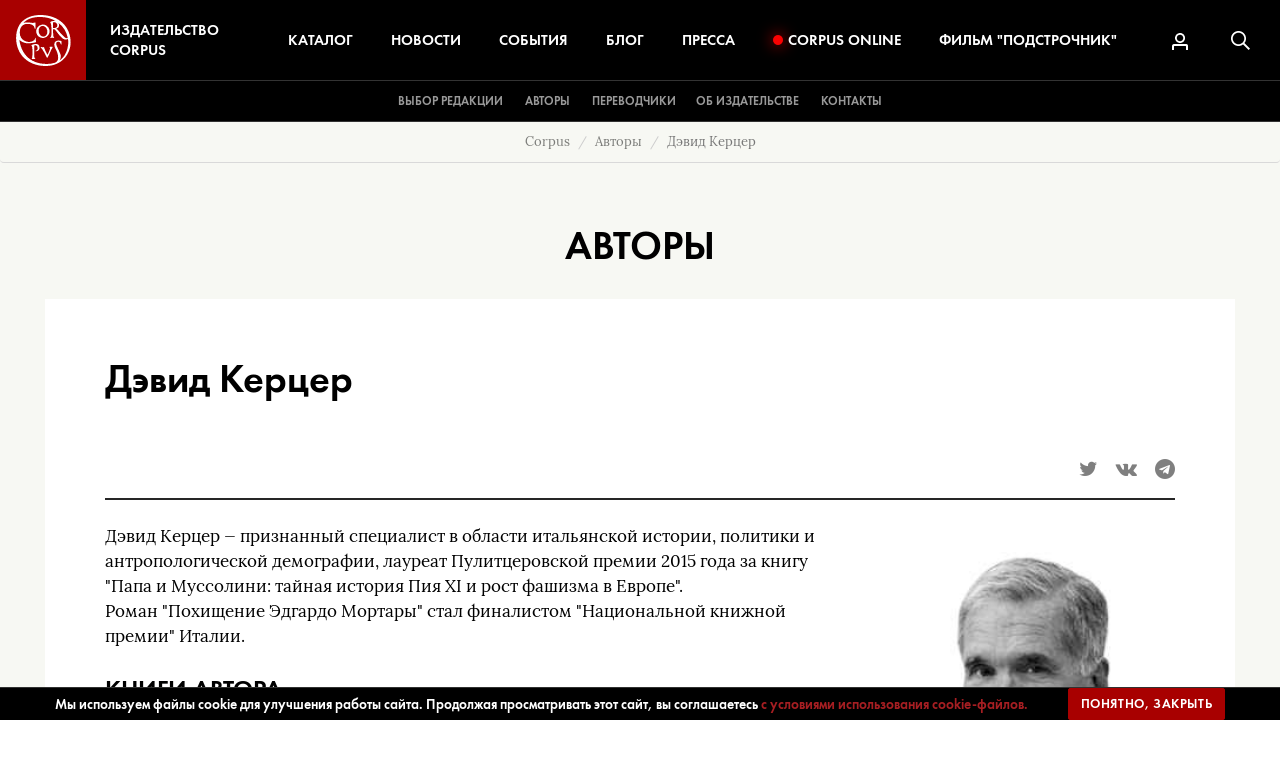

--- FILE ---
content_type: text/html; charset=utf-8
request_url: https://www.corpus.ru/authors/devid-kertzer.htm
body_size: 9103
content:
<!DOCTYPE html>
<html lang="ru" prefix="og: http://ogp.me/ns#" class="no-js wf-inactive">
<head>
	<meta charset="utf-8">
<meta name="viewport" content="width=device-width, height=device-height, initial-scale=1, user-scalable=no">
<meta http-equiv="x-ua-compatible" content="ie=edge">
<meta name="format-detection" content="telephone=no">

<title>Дэвид Керцер | Издательство Corpus</title>
<meta name="description" content="Дэвид Керцер —​ признанный специалист в области итальянской истории, политики и антропологической демографии, лауреат Пулитцеровской премии." />
<meta name="keywords" content="дэвид керцер, Похищение Эдгардо Мортары, история, религия" />


<meta name='yandex-verification' content='5356ff8fca1b7c9f' />
<meta name="msvalidate.01" content="0859CED6DAFABD52ACFA24306CB2A427" />
<meta name="google-site-verification" content="Cx5F8eGGOTDYWjN3xkS0R-92N3sR8nHWZ0hsL0JGE-0" />
<meta name="google-site-verification" content="tbFmzfIDUnWbTVBCbc7-cDZnWz2gbMPeOtCsVFQlq4Q" />



<link rel="canonical" href="https://www.corpus.ru/authors/devid-kertzer.htm" >

    <link rel="apple-touch-icon" sizes="180x180" href="/img/favicons/apple-touch-icon.png">
    <link rel="icon" type="image/png" href="/img/favicons/favicon-32x32.png" sizes="32x32">
    <link rel="icon" type="image/png" href="/img/favicons/favicon-16x16.png" sizes="16x16">
    <link rel="manifest" href="/img/favicons/manifest.json">
    <link rel="mask-icon" href="/img/favicons/safari-pinned-tab.svg" color="#a61e22">
    <link rel="shortcut icon" href="/img/favicons/favicon.ico">
    <meta name="apple-mobile-web-app-title" content="Издательство Corpus">
    <meta name="application-name" content="Издательство Corpus">
    <meta name="msapplication-config" content="/img/favicons/browserconfig.xml">
    <meta name="theme-color" content="#a61e22">

     <link rel="apple-touch-icon" sizes="180x180" href="/apple-touch-icon.png">
     <link rel="icon" type="image/png" sizes="32x32" href="/favicon-32x32.png">
 <link rel="icon" type="image/png" sizes="16x16" href="/favicon-16x16.png">
 <link rel="manifest" href="/manifest.json">
 <link rel="mask-icon" href="/safari-pinned-tab.svg" color="#a80000">
 <meta name="apple-mobile-web-app-title" content="Corpus.ru">
 <meta name="application-name" content="Corpus.ru">
 <meta name="theme-color" content="#ffffff">
	    <meta property="og:type" content="website">
    <!--<meta property="og:type" content="article" />-->
    <meta property="og:site_name" content="издательство Corpus">
    <meta property="og:url" content="https://www.corpus.ru/authors/devid-kertzer.htm">
    <meta property="og:title" content="Дэвид Керцер">
    <meta property="og:description" content="Дэвид Керцер —​ признанный специалист в области итальянской истории, политики и антропологической демографии, лауреат Пулитцеровской премии.">
    <meta property="og:image:alt" content="Дэвид Керцер —​ признанный специалист в области итальянской истории, политики и антропологической демографии, лауреат Пулитцеровской премии." />
    <meta property="og:image" content="https://www.corpus.ru/img/og.jpg" >


            

	
<link href="css/bootstrap.css?v=2024"  type="text/css" rel="stylesheet" >

<link href="css/style.css?v=2024"  type="text/css" rel="stylesheet" >





        


<!-- Yandex.Metrika counter -->
<script type="text/javascript" >
    (function (d, w, c) {
        (w[c] = w[c] || []).push(function() {
            try {
                w.yaCounter21913648 = new Ya.Metrika2({
                    id:21913648,
                    clickmap:true,
                    trackLinks:true,
                    accurateTrackBounce:true,
                    webvisor:true,
                    ecommerce:"dataLayer"
                });
            } catch(e) { }
        });

        var n = d.getElementsByTagName("script")[0],
            s = d.createElement("script"),
            f = function () { n.parentNode.insertBefore(s, n); };
        s.type = "text/javascript";
        s.async = true;
        s.src = "https://mc.yandex.ru/metrika/tag.js";

        if (w.opera == "[object Opera]") {
            d.addEventListener("DOMContentLoaded", f, false);
        } else { f(); }
    })(document, window, "yandex_metrika_callbacks2");
</script>
<noscript><div><img src="https://mc.yandex.ru/watch/21913648" style="position:absolute; left:-9999px;" alt="" /></div></noscript>
<!-- /Yandex.Metrika counter -->

</head>
<body itemscope itemtype="http://schema.org/WebPage">

	<div class="section-authors_zoom action-default sku-">
		<header class="header">
			<div class="container-fluid header__container">

				<div class="header__sections">
					<div class="header__sections__logo">
						<a href="https://www.corpus.ru/" class="header__sections__logo__link">
							<img src="/img/logo.svg" alt="Издательство Corpus" class="header__sections__logo__link__img">
							<div class="header__sections__logo__link__caption">Издательство Corpus</div>
						</a>
					</div>
					<div class="header__sections__nav">
                        <div class="header__sections__nav__search">
                            <form action="/search_results/" method="GET" class="header__sections__nav__search__form">
                                <input type="search" name="params[search_text]" value="" placeholder="Поиск..." class="header__sections__nav__search__form__input">
                                <button type="submit" class="header__sections__nav__search__form__submit">
                                    <svg class="header__sections__nav__search__form__submit__icon">
                                        <use xlink:href="/img/sprite.svg?v=1#icon-search"></use>
                                    </svg>
                                </button>
                            </form>
                        </div>
						<a href="https://www.corpus.ru/products/" class="header__sections__nav__item">Каталог</a>
						<a href="https://www.corpus.ru/news/" class="header__sections__nav__item">Новости</a>
						<a href="https://www.corpus.ru/events/" class="header__sections__nav__item">События</a>
						<a href="https://www.corpus.ru/blog/" class="header__sections__nav__item">Блог</a>
						<a href="https://www.corpus.ru/press/" class="header__sections__nav__item">Пресса</a>
						<a href="https://www.corpus.ru/corpus-online/" class="header__sections__nav__item"><span class="record-icon"></span>Corpus&nbsp;Online</a>
						<a href="https://www.corpus.ru/podstrochnik/" class="header__sections__nav__item">Фильм&nbsp;"Подстрочник"</a>
						<div class="header__sections__nav__mobile">
                            <a href="https://www.corpus.ru/vibor-redakcii/" class="header__sections__nav__mobile__link">Выбор редакции</a>
							<a href="https://www.corpus.ru/authors/" class="header__sections__nav__mobile__link">Авторы</a>
							<a href="https://www.corpus.ru/translators/" class="header__sections__nav__mobile__link">Переводчики</a>

							
							<a href="https://www.corpus.ru/about/" class="header__sections__nav__mobile__link">Об издательстве</a>
							<a href="https://www.corpus.ru/contact/" class="header__sections__nav__mobile__link">Контакты</a>
							<div class="container">
								<div class="header__sections__nav__mobile__social">
									<a href="https://www.facebook.com/corpusbooks" target="_blank" class="header__sections__nav__mobile__social__link"><i class="fa fa-facebook"></i></a>
									<a href="https://twitter.com/corpusbooks" target="_blank" class="header__sections__nav__mobile__social__link"><i class="fa fa-twitter"></i></a>
                                    <a href="https://www.instagram.com/corpus_books/" target="_blank" class="header__sections__nav__mobile__social__link"><i class="fa fa-instagram"></i></a>
									
								</div>
                                
							</div>
						</div>
					</div>
					<div class="header__sections__icons">
						
						<form action="/search_results/" method="GET" class="js-searchform  ">
                            
                            
							<a href="#" title="Личный кабинет" class="header__sections__icons__item header__sections__icons__item-user js-loginpopup" rel="nofollow">
								<svg class="header__sections__icons__item__icon">
									<use xlink:href="/img/sprite.svg?v=1#icon-user"></use>
								</svg>
							</a>
                            
								<button type="submit" title="Поиск" class="header__sections__icons__item header__sections__icons__item-search js-searchbutton">
									<svg class="header__sections__icons__item__icon">
										<use xlink:href="/img/sprite.svg?v=1#icon-search"></use>
									</svg>
								</button>
							<div class="header__sections__icons__hamburger" data-toggle="class" data-element=".header__sections__nav" data-class="header__sections__nav-active">
								<div class="header__sections__icons__hamburger__box">
									<div class="header__sections__icons__hamburger__box__inner"></div>
								</div>
							</div>

							<input type="text" name="params[search_text]" class="search  " id="search" value="">
						</form>
					</div>
				</div>
				<div class="header__root hidden-xs hidden-sm">
					<div class="header__root__column">
                        <a href="https://www.corpus.ru/vibor-redakcii/" class="header__root__link">Выбор редакции</a>
						<a href="https://www.corpus.ru/authors/" class="header__root__link">Авторы</a>
						<a href="https://www.corpus.ru/translators/" class="header__root__link">Переводчики</a>
					</div>
					<div class="header__root__column">

						
					</div>
					<div class="header__root__column">
						<a href="https://www.corpus.ru/about/" class="header__root__link">Об издательстве</a>
						<a href="https://www.corpus.ru/contact/" class="header__root__link">Контакты</a>
					</div>
				</div>
			</div>
		</header>


<div class="content sectionInfo unit-lgray">
    <ol class="breadcrumb unit-lgray" itemprop="breadcrumb">
        <li class="breadcrumb-item"><a href="https://www.corpus.ru/">Corpus</a></li>
        <li class="breadcrumb-item"><a href="https://www.corpus.ru/authors/">Авторы</a></li>
        <li class="breadcrumb-item active">Дэвид Керцер</li>
    </ol>
    <div class="sectionTitle unit-lgray">Авторы</div>
    <div class="unit">
        <div class="container unit-white">
            <h1 class="blockTitle large" data-id="578">Дэвид Керцер</h1>
            <div class="shareBlock">
                
<a href='https://twitter.com/intent/tweet?url=https://www.corpus.ru/authors/devid-kertzer.htm&text=Дэвид Керцер' target="_blank" class="shareItem"><i class="fa fa-twitter" aria-hidden="true"></i></a>
<a href='https://vk.com/share.php?url=https://www.corpus.ru/authors/devid-kertzer.htm' target="_blank" class="shareItem"><i class="fa fa-vk" aria-hidden="true"></i></a>

<a href='https://t.me/share/url?url=https://www.corpus.ru/authors/devid-kertzer.htm' target="_blank" class="shareItem"><i class="fa fa-telegram" aria-hidden="true"></i> </a>

            </div>
            <div class="clearfix"></div>
            <div class="rowBlock">
                <div class="row">
                    <div class="authorImage">
                        
                        <img src="/picts/products_manufacturers/tn300x300-kertzer.jpg" alt="Дэвид Керцер" class="authorImage" />
                        
                        
                    </div>
                    <div class="authorInfo">
                        <div class="rowBlockText">
                            

                            

                            
                                <p>Дэвид Керцер &mdash; признанный специалист в области итальянской истории, политики и антропологической демографии, лауреат Пулитцеровской премии 2015 года за книгу "Папа и Муссолини: тайная история Пия XI и рост фашизма в Европе".<br>Роман "Похищение Эдгардо Мортары" стал финалистом "Национальной книжной премии" Италии.<br></p>

                            
                        </div>
                        

                        
<h2 class="blockTitle">Книги автора</h2>
<div class="rowBlock">
    <div class="row row-flex-stretch">
        
    <div class="book__item">
        
        <div class="book__item__container">
            
            <a href="https://www.corpus.ru/products/devid-kertzer-pohishhenie-jed-mortary.htm">
                <div class="book__item__img">
                    <img src="/picts/products/tnw160-Kertzer-Mortara-1000.jpg" alt="Похищение Эдгардо Мортары" class="img-responsive" itemprop="image">
                </div>
            </a>
            
            <div class="book__item__author">
                <span><a href="https://www.corpus.ru/authors/devid-kertzer.htm" class="author"><span>Дэвид Керцер</span></a></span>
            </div>
            <a href="https://www.corpus.ru/products/devid-kertzer-pohishhenie-jed-mortary.htm">
                <div class="book__item__title" style="margin-bottom: 5px;">
                    <span>Похищение Эдгардо Мортары</span>
                </div>
            </a>

            
            <div class="book__item__ec">
                 <a href="https://www.corpus.ru/products/devid-kertzer-pohishhenie-jed-mortary.htm" class="book__item__ec__buy">Купить</a> 
                
                
            </div>
            


            
        </div>
        
    </div>
    

        <div class="clearfix"></div>
        <div class="clearBottomBorder"></div>
    </div>
</div>



                        


                        <div class="clearfix"></div>
                    </div>


                </div>
            </div>
            <div class="clearfix"></div>



        </div>
    </div>
</div>
<div class="footer">
  <div class="container-fluid">
    <div class="row">

      <div class="col-md-12 subscribe subscribe--footer">
        

        <div class="subscribe__caption">Подписаться на&nbsp;новости</div>
        <div class="subscribe__text">
          Только самая важная информация о новинках и событиях.
          <br> Никакого спама.
          
        </div>
        <form action="/" method="post" class="js-form-subscribe">
          <div class="form_err_message error_message" style="display: none;">
            <span class="form_mandatory_error" style="display: none;">Пожалуйста, заполните обязательные поля<br></span>
            <span class="validate_terms_error" style="display: none;">Необходимо Ваше согласие с политикой конфиденциальности<br></span>
          </div>
          <div class="subscribeContainer">
            <div class="subscribe__input">
              <input type="email" name="DATA[EMAIL]" placeholder="Ваш e-mail" class="form-control subscribe__input__email mandatory email">
              <div class="separator"></div>
              <select name="DATA[CITY]" class="form-control subscribe__input__city mandatory">
    <option value="Москва">Москва</option>
    <option value="Санкт-Петербург">Санкт-Петербург</option>
    <option value="Города нет в списке">[Города нет в списке]</option>
    <option value="Апатиты">Апатиты</option>
    <option value="Архангельск">Архангельск</option>
    <option value="Балашиха">Балашиха</option>
    <option value="Барабинск">Барабинск</option>
    <option value="Барнаул">Барнаул</option>
    <option value="Бежецк">Бежецк</option>
    <option value="Белгород">Белгород</option>
    <option value="Братск">Братск</option>
    <option value="Бузулук">Бузулук</option>
    <option value="Владивосток">Владивосток</option>
    <option value="Владикавказ">Владикавказ</option>
    <option value="Владимир">Владимир</option>
    <option value="Волгоград">Волгоград</option>
    <option value="Волоколамск">Волоколамск</option>
    <option value="Воронеж">Воронеж</option>
    <option value="Геленджик">Геленджик</option>
    <option value="Екатеринбург">Екатеринбург</option>
    <option value="Железногорск">Железногорск</option>
    <option value="Иваново">Иваново</option>
    <option value="Ижевск">Ижевск</option>
    <option value="Иркутск">Иркутск</option>
    <option value="Йошкар-Ола">Йошкар-Ола</option>
    <option value="Казань">Казань</option>
    <option value="Калининград">Калининград</option>
    <option value="Калуга">Калуга</option>
    <option value="Каспийск">Каспийск</option>
    <option value="Киров">Киров</option>
    <option value="Климовск">Климовск</option>
    <option value="Ковров">Ковров</option>
    <option value="Коломна">Коломна</option>
    <option value="Кострома">Кострома</option>
    <option value="Краснодар">Краснодар</option>
    <option value="Красноярск">Красноярск</option>
    <option value="Курск">Курск</option>
    <option value="Липецк">Липецк</option>
    <option value="Лобня">Лобня</option>
    <option value="Магадан">Магадан</option>
    <option value="Майкоп">Майкоп</option>
    <option value="Миасс">Миасс</option>

    <option value="Находка">Находка</option>
    <option value="Нижнекамск">Нижнекамск</option>
    <option value="Нижний Новгород">Нижний Новгород</option>
    <option value="Новокузнецк">Новокузнецк</option>
    <option value="Новосибирск">Новосибирск</option>
    <option value="Новоуральск">Новоуральск</option>
    <option value="Новый Уренгой">Новый Уренгой</option>
    <option value="Норильск">Норильск</option>
    <option value="Нягань">Нягань</option>
    <option value="Обнинск">Обнинск</option>
    <option value="Омск">Омск</option>
    <option value="Оренбург">Оренбург</option>
    <option value="Пенза">Пенза</option>
    <option value="Пермь">Пермь</option>
    <option value="Пущино">Пущино</option>
    <option value="Пятигорск">Пятигорск</option>
    <option value="Ростов-на-Дону">Ростов-на-Дону</option>
    <option value="Рязань">Рязань</option>
    <option value="Салехард">Салехард</option>
    <option value="Самара">Самара</option>

    <option value="Саранск">Саранск</option>
    <option value="Саратов">Саратов</option>
    <option value="Севастополь">Севастополь</option>
    <option value="Сергиев Посад">Сергиев Посад</option>
    <option value="Симферополь">Симферополь</option>
    <option value="Смоленск">Смоленск</option>
    <option value="Сочи">Сочи</option>
    <option value="Ставрополь">Ставрополь</option>
    <option value="Старый Оскол">Старый Оскол</option>
    <option value="Сургут">Сургут</option>
    <option value="Сызрань">Сызрань</option>
    <option value="Сыктывкар">Сыктывкар</option>
    <option value="Таганрог">Таганрог</option>
    <option value="Тамбов">Тамбов</option>
    <option value="Тверь">Тверь</option>
    <option value="Тольятти">Тольятти</option>
    <option value="Томск">Томск</option>
    <option value="Туапсе">Туапсе</option>
    <option value="Тула">Тула</option>
    <option value="Тюмень">Тюмень</option>
    <option value="Улан-Удэ">Улан-Удэ</option>
    <option value="Усинск">Усинск</option>
    <option value="Уфа">Уфа</option>
    <option value="Хабаровск">Хабаровск</option>
    <option value="Ханты-Мансийск">Ханты-Мансийск</option>
    <option value="Чебоксары">Чебоксары</option>
    <option value="Челябинск">Челябинск</option>
    <option value="Череповец">Череповец</option>
    <option value="Черкесск">Черкесск</option>
    <option value="Шадринск">Шадринск</option>
    <option value="Якутск">Якутск</option>
    <option value="Ярославль">Ярославль</option>
</select>

              <button type="submit" class="btn btn-transparent subscribe__input__submit">Подписаться</button>
              <div class="clearfix"></div>
            </div>
          </div>
          <div class="subscribe__checkbox">
            <input type="hidden" name="DATA[PRIVACY]" value="0">
            <span class="privacyText"><input type="checkbox" id="privacyf" name="DATA[PRIVACY]" value="1" class="form-control subscribe__checkbox__privacy mandatory-must-agree"><span class="privacyChecked"></span>
              <label for="privacyf">
                При отправке данной формы Вы соглашаетесь с нашей <a href="/privacy-policy/">политикой конфиденциальности</a></label>
            </span>
          </div>


          <input type="hidden" name="section" value="index">
          <input type="hidden" name="ac" value="subscribe">
          <input type="hidden" name="next_section" value="subscribe_thanks">
          <input type="hidden" name="next_action" value="">
          <input type="hidden" name="tag" value="DEFAULT">

        </form>

        

      </div>
    </div>
    <div class="footer__nav">
      <div class="row">
        <div class="col-xs-12">
          <a href="https://www.corpus.ru/about/">ОБ ИЗДАТЕЛЬСТВЕ</a>
          <a href="https://www.corpus.ru/authors/">АВТОРЫ</a>
          <a href="https://www.corpus.ru/translators/">ПЕРЕВОДЧИКИ</a>
          <a href="https://www.corpus.ru/press/">ПРЕССА</a>
          <a href="https://www.corpus.ru/news/">НОВОСТИ</a>
          <a href="https://www.corpus.ru/events/">СОБЫТИЯ</a>
          
          <a href="https://www.corpus.ru/blog/">БЛОГ</a>
          <a href="https://www.corpus.ru/contact/">КОНТАКТЫ</a>
        </div>
      </div>
    </div>
    <div class="footer__copyright">
      <div class="footer__copyright__left">
        &copy; 2009 — 2026 <a href="https://www.corpus.ru/">Издательство Corpus</a>
      </div>
      <div class="footer__follow">
        
        <a href="https://vk.com/izdatelstvo_corpus" target="_blank" class="footer__follow__item"><i class="fa fa-vk" aria-hidden="true"></i></a>
        <a href="https://twitter.com/corpusbooks" target="_blank" class="footer__follow__item"><i class="fa fa-twitter" aria-hidden="true"></i> </a>
        <a href="https://t.me/Corpusbooks" target="_blank" class="footer__follow__item"><i class="fa fa-telegram" aria-hidden="true"></i> </a>
      </div>
      <div class="footer__copyright__right">
        Дизайн и разрaботка <a href="https://www.corpus.ru/" target="_blank" rel="nofollow noopener">Издательство Corpus</a>
      </div>
    </div>
  </div>
</div>

<div class="cookie hidden">
  <div class="conteiner">
    <div class="cookie__wrapper">
      <p>
        Мы используем файлы cookie для улучшения работы сайта. Продолжая просматривать этот сайт, вы соглашаетесь <a href="https://www.corpus.ru/cookie-policy/">с условиями использования cookie-файлов.</a>
      </p>
      <button type="button" class="text-uppercase btn btn-primary js_apply_cookie">Понятно, закрыть</button>
    </div>
  </div>
</div>
<div class="accpopup" style="display: none;">
    <div class="accpopup__tab accpopup__tab--login" data-remove-class-from-parent="accpopup--lg">
        <h2>Вход <span class="pull-right loginpopup__close js-loginpopup">&times;</span></h2>

        <form action="https://www.corpus.ru/" method="POST" name="login_form" id="login_form" class="formlogin">
            <span class="hidden ajax_next_url">https://www.corpus.ru/acc_bo</span>

            <div class="text-center form_err_message error_mess">
                <span class="form_email_error error_mess">E-mail введен некорректно<br></span>
                <span class="form_password_error error_mess">Пароли не совпадают<br></span>
                <span class="form_mandatory_error error_mess">Пожалуйста, заполните обязательные поля!<br></span>
                <span class="hidden error_mess err_wrong_login">Неправильный e-mail и/или пароль<br></span>
                <span class="hidden error_mess acc_disabled">Ваш аккаунт не активирован<br></span>
                <span class="hidden error_mess err_can_not_be_empty">Пожалуйста, заполните обязательные поля!<br></span>
                <span class="hidden error_mess text-center password_reset">Сообщение для восстановления пароля отправлено на Ваш e-mail<br></span>
            </div>

            <div class="form-group">
                <label class="control-label">E-mail:<b class="madatorystar">*</b></label>
                <input type="text" name="DATA[EMAIL]" value="" autocomplete="email" class="mandatory email form-control" placeholder="">
            </div>

            <div class="form-group">
                <div class="clearfix">
                    <label class="control-label">
                        Пароль:<b class="madatorystar">*</b>
                    </label>
                    <a href="#" class="pull-right js-accpopup-switchto login_forgot_pass" data-accpopup-switchto=".accpopup__tab--forgot" rel="nofollow">Забыли пароль?</a>
                </div>
                <input type="password" name="DATA[PASSWORD1]" autocomplete="current-password" value="" class="mandatory form-control" placeholder="">
            </div>

            <div class="form-group lastGroup">
                <div class="row">
                    <div class="col-xs-6">
                        <div class="checkbox">
                            <label for="REMEMBER">
                                <input type="hidden" name="DATA[REMEMBER_ME]" value="0">
                                <input type="checkbox" name="DATA[REMEMBER_ME]" value="1" id="REMEMBER" checked> Запомнить меня
                            </label>
                        </div>
                    </div>
                    <div class="col-xs-6">
                        <button type="submit" class="btn btn-primary pull-right">Войти</button>
                    </div>
                </div>
            </div>


            <input type="hidden" name="section" value="login">
            <input type="hidden" name="ac" value="login">
            <input type="hidden" name="destination" value="acc_bo">
            <input type="hidden" name="ACC_TPY" value="CUSTOMERS">
            <input type="hidden" name="userid" value="" ID="USERID">
            <input type="hidden" name="return2referrer" value="1">
            <!--Use .ajax_next_url to control redirect after login-->
        </form>
        <div class="accpopup__register">
            Нет аккаунта? <a href="#" class="js-accpopup-switchto" data-accpopup-switchto=".accpopup__tab--register">Зарегистрируйтесь</a>
        </div>
    </div>
    <div class="accpopup__tab accpopup__tab--forgot hidden" data-remove-class-from-parent="accpopup--lg">
        <h2>Восстановить пароль <span class="pull-right loginpopup__close js-loginpopup">&times;</span></h2>
        <form action="index.php" method="post" name="forgot_form" id="forgot_form" class="form-horizontal">
            <span class="hidden ajax_next_url"><!--replace this comment with URL--></span>
            <div class="text-center form_err_message error_mess">
                <br>
                <span class="form_email_error">Value entered for e-mail is invalid<br></span>
                <span class="form_mandatory_error">Email can not be blank</span>
                <span class="hidden error_mess err_acc_not_found_subportal">Account with that email address does not exist at this portal. Please try again.</span>
                <span class="hidden error_mess err_acc_not_found">Account with that email address does not exist. Please try again.</span>
                <span class="hidden error_mess err_service_unavailable">Service temporary unavailable.</span>
            </div>


            <div class="form_block login_form">
                <div class="row">
                    <div class="clearfix">
                        <label class="control-label">E-mail:<b class="madatorystar">*</b></label>
                        <a href="#" class="pull-right js-accpopup-switchto" data-accpopup-switchto=".accpopup__tab--login" rel="nofollow">Вход</a>
                    </div>
                    <input type="text" name="DATA[EMAIL]" value="" autocomplete="email" class="mandatory email form-control" placeholder="">
                </div>
                <div class="form-group lastGroup">
                    <button type="submit" class="btn btn-primary pull-right">Восстановить пароль</button>
                </div>
            </div>
            <input type=hidden name="ACC_TPY" value="CUSTOMERS">
            <input type=hidden name="DATA[ACC_TPY]" value="CUSTOMERS">

            <input type="hidden" name="section" value="forgot_pass">
            <input type="hidden" name="ac" value="update">
            <input type="hidden" name="userid" value="">

            <!--Use .ajax_next_url to control redirect after login-->
        </form>
    </div>
    <div class="accpopup__tab accpopup__tab--register hidden" data-add-class-to-parent="accpopup--lg">
        <h2>Регистрация <span class="pull-right loginpopup__close js-loginpopup">&times;</span></h2>
        <form action="https://www.corpus.ru/" method="post" name="REGISTRATION" class="registration_form form-horizontal" enctype="multipart/form-data" data-json="1">
            <span class="hidden ajax_next_url"><!--replace this comment with URL--></span>
            <div class="text-center form_err_message error_mess">
                <br>
                <span class="form_email_error">Value entered for e-mail is invalid<br></span>
                <span class="form_mandatory_error">Email can not be blank</span>
                <span class="hidden error_mess err_acc_not_found_subportal">Account with that email address does not exist at this portal. Please try again.</span>
                <span class="hidden error_mess err_acc_not_found">Account with that email address does not exist. Please try again.</span>
                <span class="hidden error_mess err_service_unavailable">Service temporary unavailable.</span>
            </div>


            <div class="form_block login_form">
                <div class="row">
                    <div class="col-md-6">
                        <label class="control-label">Имя: <b class="madatorystar">*</b></label>
                        <input type="text" name="DATA[FNAME]" value="" class="mandatory form-control" autocomplete="given-name" placeholder="">
                    </div>
                    <div class="col-md-6">
                        <label class="control-label">Фамилия: <b class="madatorystar">*</b></label>
                        <input type="text" name="DATA[LNAME]" value="" class="mandatory form-control" autocomplete="family-name" placeholder="">

                    </div>
                </div>
                <div class="row">
                    <div class="col-md-6">
                        <label class="control-label">Пароль: <b class="madatorystar">*</b></label>
                        <input type="password" name="DATA[PASSWORD1]" id="PASSWORD1" autocomplete="new-password" value="" class="mandatory form-control" placeholder="">
                    </div>
                    <div class="col-md-6">
                        <label class="control-label">Повторите пароль: <b class="madatorystar">*</b></label>
                        <input type="password" name="DATA[PASSWORD2]" id="PASSWORD2" autocomplete="new-password" value="" class="mandatory form-control" placeholder="">

                    </div>
                </div>
                <div class="row">
                    <div class="col-md-6">
                        <label class="control-label">Телефон: <b class="madatorystar">*</b></label>
                        <input type="tel" name="DATA[PHONE]" value="" autocomplete="tel" class="mandatory form-control" placeholder="">
                    </div>
                    <div class="col-md-6">
                        <label class="control-label">E-mail: <b class="madatorystar">*</b></label>
                        <input type="text" name="DATA[EMAIL]" value="" autocomplete="email" class="mandatory form-control" placeholder="">

                    </div>
                </div>
                <div class="checkbox form-group">
                    <label for="REGISTER_PRIVACY">
                        <input type="checkbox" name="DATA[PRIVACY]" value="1" id="REGISTER_PRIVACY" class="checkbox mandatory" checked> Я&nbsp;даю согласие на&nbsp;обработку своих персональных данных и&nbsp;соглашаюсь с&nbsp;<a href="https://www.corpus.ru/privacy-policy/">политикой конфиденциальности</a>
                    </label>
                </div>

                <div class="form-group lastGroup">
                    <div class="row">
                        <div class="col-xs-12">
                            <button type="submit" class="btn btn-primary">Зарегистрироваться</button>
                        </div>
                    </div>
                </div>
            </div>
            <input type="hidden" name="BUFFER" value="REGISTRATION">
            <input type="hidden" name="section" value="register">
            <input type="hidden" name="DATA[ACC_TPY]" value="CUSTOMERS">
            <input type="hidden" name="ac" value="register">
            <input type="hidden" name="next_action" value="">
            <input type="hidden" name="next_section" value="register_thanks">  <input type="hidden" value="" name="DATA[ID]" id="ID" class=" form-control" >
        </form>
        <div class="accpopup__register">
            Есть аккаунт? <a href="#" class="js-accpopup-switchto" data-accpopup-switchto=".accpopup__tab--login" rel="nofollow">Войти</a>
        </div>
    </div>

</div>

<div class="modal fade" id="modal-subscribethanks">
    <div class="modal-dialog">
        <div class="modal-content">
            <div class="modal-header">
                <button type="button" class="close" data-dismiss="modal" aria-hidden="true">&times;</button>
                <h4 class="modal-title text-center">Спасибо!</h4>
            </div>
            <div class="modal-body">
                <div class="text-center">
                    <div class="h2"><i class="fa fa-check-square-o fa-5x" aria-hidden="true"></i></div>
                    <div class="h3">Вы подписались на новости нашего сайта!<br><a href="#" data-dismiss="modal">Закрыть</a></div>
                </div>
            </div>
        </div>
    </div>
</div>


<link rel="stylesheet" href="//cdnjs.cloudflare.com/ajax/libs/fancybox/3.0.47/jquery.fancybox.min.css">
<link rel="stylesheet" href="//maxcdn.bootstrapcdn.com/font-awesome/4.7.0/css/font-awesome.min.css">
<link rel="stylesheet" href="//cdn.jsdelivr.net/jquery.slick/1.6.0/slick.css" />
<link href="css/star-rating.css?v=2024"  type="text/css" rel="stylesheet" >




<script src="//code.jquery.com/jquery-1.12.4.min.js"></script>
<script src="//maxcdn.bootstrapcdn.com/bootstrap/3.3.7/js/bootstrap.min.js" defer></script>
<script src="js/jquery.form.min.js?v=2024"  type="text/javascript" defer></script>
<script src="js/jquery.adrecom.form.valid.min.js?v=2024"  type="text/javascript" defer></script>
<script src="js/svg4everybody.min.js?v=2024"  type="text/javascript" defer></script>
<script src="js/slick.min.js?v=2024"  type="text/javascript" defer></script>
<script src="js/jquery.fancybox.min.js?v=2024"  type="text/javascript" defer></script>
<script src="js/star-rating.min.js?v=2024"  type="text/javascript" defer></script>



<script src="js/theme.min.js?v=2024"  type="text/javascript" defer></script>
<script src="js/script.js?v=2024"  type="text/javascript" defer></script>







<!-- Top.Mail.Ru counter -->
<script type="text/javascript">
var _tmr = window._tmr || (window._tmr = []);
_tmr.push({id: "3579686", type: "pageView", start: (new Date()).getTime()});
(function (d, w, id) {
  if (d.getElementById(id)) return;
  var ts = d.createElement("script"); ts.type = "text/javascript"; ts.async = true; ts.id = id;
  ts.src = "https://top-fwz1.mail.ru/js/code.js";
  var f = function () {var s = d.getElementsByTagName("script")[0]; s.parentNode.insertBefore(ts, s);};
  if (w.opera == "[object Opera]") { d.addEventListener("DOMContentLoaded", f, false); } else { f(); }
})(document, window, "tmr-code");
</script>
<noscript><div><img src="https://top-fwz1.mail.ru/counter?id=3579686;js=na" style="position:absolute;left:-9999px;" alt="Top.Mail.Ru" /></div></noscript>
<!-- /Top.Mail.Ru counter -->
</body>

</html><!--
Page: authors_zoom, (Action: default) 
TOP template: templates/top.html
MIDDLE template: templates/mid_authors_zoom.html
BOTTOM template: templates/bottom.html

Include: templates/inc_meta.html
Include: templates/inc_og_tags.html
Include: templates/inc_top_scripts.html
Include: templates/inc_analytics.html
Include: templates/inc_share.html
Include: templates/inc_cities.html
Include: templates/inc_cookie.html
Include: templates/inc_login.html
Include: templates/inc_modals.html
Include: templates/inc_bot_scripts.html

$LIST_products_manufacturers_zoom Type: LIST  (xml) (
			 COLUMN:ID: (hard-coded) [BO] 
			 COLUMN:SHORT_DESC: (hard-coded) [BO] 
			 COLUMN:LONG_DESC: (hard-coded) [BO] ) 
$LIST_products Type: LIST  (xml) (
			 ITEM_TEMPLATE: templates/lists/products_item.html
			 ENTIRE_LIST_TEMPLATE: templates/lists/author_zoom_books_list.html
			 DETAILS_PROD_CATEGORIES_ITEM_TEMPLATE: templates/lists/products_cat_item.html
			 DETAILS_AUTHORS_ITEM_TEMPLATE: templates/lists/product_author_link.html) 
$LIST_articles Type: LIST  (xml) (
			 ITEM_TEMPLATE: templates/lists/author_zoom_press_item.html
			 ENTIRE_LIST_TEMPLATE: templates/lists/author_zoom_press_list.html) 
-->


--- FILE ---
content_type: image/svg+xml
request_url: https://www.corpus.ru/authors/img/arrow.svg
body_size: 174
content:
<svg 
 xmlns="http://www.w3.org/2000/svg"
 xmlns:xlink="http://www.w3.org/1999/xlink"
 width="13px" height="7px">
<path fill-rule="evenodd"  fill="rgb(128, 128, 128)"
 d="M6.501,6.996 L-0.003,0.963 L1.030,0.004 L6.501,5.078 L11.971,0.004 L13.004,0.963 L6.501,6.996 Z"/>
</svg>

--- FILE ---
content_type: image/svg+xml
request_url: https://www.corpus.ru/img/logo.svg
body_size: 1525
content:
<svg xmlns="http://www.w3.org/2000/svg" width="55" height="51" viewBox="0 0 55 51">
    <defs>
        <style>
            .cls-1{fill:#fff;fill-rule:evenodd}
        </style>
    </defs>
    <path class="cls-1" d="M24.44 0C16.866 0 10.329 2.363 5.96 6.609c-7.762 7.543-8.3 24.531.48 34.693 5.539 6.411 13.978 9.7 23.2 9.7C47.1 51 55 38.059 55 27.355 55 12.322 43.878 0 24.44 0m27.692 23.022a3.105 3.105 0 0 1-3-.626 50.568 50.568 0 0 1-6.647-6.977 4.144 4.144 0 0 0-2.265-1.66 5.072 5.072 0 0 0 .552-.125 3.585 3.585 0 0 0 2.478-4.136 3.9 3.9 0 0 0-.54-1.657 25.659 25.659 0 0 1 9.421 15.181m-15-13.814c0-1.333-.239-2.043 1.436-2.043a3.132 3.132 0 0 1 2.567 4.747 2.336 2.336 0 0 1-2.112.97h-1.8v-.251s-.087-2.64-.087-3.423m6.748 36.243a7.348 7.348 0 0 0 .736-6.472c-.819-2.213-2.062-4.573-3.095-6.871-.913-2.033-2.076-4.526.177-5.248a2.7 2.7 0 0 1 3.33 2.082c.112.52.328.7.5.68.4-.046.216-1.729.29-2.527s-.038-.985-.445-1.137a8.88 8.88 0 0 0-3.331-.34c-1.881.14-5.439 1.7-2.187 8.361 1.032 2.113 2.437 4.414 2.519 8.325a5.382 5.382 0 0 1-3.181 5.444 25.82 25.82 0 0 1-8.17 1.21c-19.305 0-26.341-12.978-27.763-24.333 2.787 3.225 7.383 3.73 9.221 3.73a52.9 52.9 0 0 0 7.02-.94c.7-.032.474-.517.412-2.46s.094-2.137-.284-2.1-.317.713-.728 1.424c-1.866 2.85-6.039 2.656-6.388 2.656S3.7 26.281 3.7 17.54s7.019-8.635 7.019-8.635c3.275-.14 6.836.662 7.692 3.464.392 1.287.641 1.549.9 1.481a.518.518 0 0 0 .323-.649 37.763 37.763 0 0 1-.128-4.533c.128-1.555-.411-1.263-.758-1.134a5.054 5.054 0 0 1-2.025.388 48.852 48.852 0 0 0-5.912-.517 10.915 10.915 0 0 0-3.427.571C10.57 4.493 15.745 2 23.735 2a31.828 31.828 0 0 1 16.1 3.917 5.48 5.48 0 0 0-.989-.088c-2.6 0-4.429 1.106-4.429 1.419a3.665 3.665 0 0 0 .556 1.032c.8 1.38 1.093 12.129.2 13.437-.52.754-.893.891-.815 1.13.032.1.07.135.245.135a13.826 13.826 0 0 1 1.627-.172c.9 0 1.18.094 1.823.126.253.013.319.026.359-.075.1-.242-.21-.3-.451-.646-.4-.563-.7-2.541-.7-8.05 1.951 0 1.695.066 3.279 2.1 1.087 1.394 1.587 2.185 4.215 5.2 2.651 3.042 4.643 3.227 6.082 3.013a1.791 1.791 0 0 0 1.412-.873 22.317 22.317 0 0 1 .348 3.833s.225 11.912-8.706 18.013M28.113 22.872a6.8 6.8 0 0 0 5.584-7.762 6.67 6.67 0 0 0-7.789-5.416 6.8 6.8 0 0 0-5.582 7.763 6.669 6.669 0 0 0 7.787 5.416m-2.364-11.859c2.307-.659 4.793 1.156 5.548 4.05s-.5 5.775-2.812 6.433-4.79-1.157-5.548-4.052.5-5.774 2.812-6.432m-6.546 18c-1.922.12-3.793 1-3.793 1.315a6.865 6.865 0 0 1 .822 1.74 39.807 39.807 0 0 1 .02 10.221 5.3 5.3 0 0 1-.475 1.611c-.013.113.063.143.278.143.551 0 1.074-.093 1.486-.084.115 0 1.065.094 1.252.094.408 0 .568.024.538-.241a3.4 3.4 0 0 1-.914-1.688 91.476 91.476 0 0 1-.119-10.292c.1-1.393.06-1.63 1.048-1.63 1.48 0 2.4 1.459 2.4 2.98 0 2.788-2.522 2.218-2.333 2.878a1.685 1.685 0 0 0 1.052.155 3.348 3.348 0 0 0 3.177-3.977c-.386-3.088-2.6-3.34-4.437-3.226m15.87 2.669c-1.956.075-1.3.492-1.222.758a2.242 2.242 0 0 1 .186 1.782 24.476 24.476 0 0 1-1.4 3.673c-.748 1.739-.81 1.775-.958 1.775s-.281-.1-.879-1.271a27.7 27.7 0 0 1-2.194-4.935c-.491-1.8-.495-1.291-2.332-1.291 0 0-1.73-.309-1.63.267.052.3 1.1.918 1.739 1.811a38.005 38.005 0 0 1 2.838 4.939c2.044 4.13 2.074 3.715 2.223 3.715a14.343 14.343 0 0 0 1.453-2.547c.585-1.125 2.549-5.834 3.512-7.235s.622-1.516-1.333-1.442"/>
</svg>
